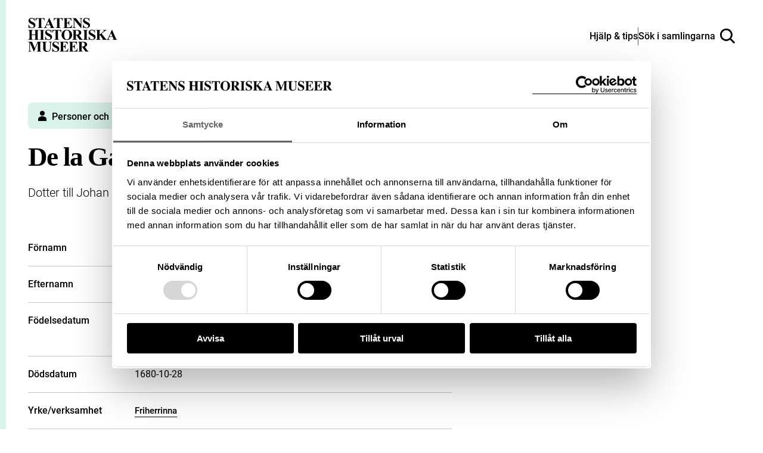

--- FILE ---
content_type: image/svg+xml
request_url: https://samlingar.shm.se/logos/ws-historiska.svg
body_size: 4215
content:
<?xml version="1.0" encoding="UTF-8"?><svg id="a" xmlns="http://www.w3.org/2000/svg" width="166.65" height="200" viewBox="0 0 166.65 200"><rect width="166.65" height="200" fill="none"/><g><path d="M57.56,119.09c0,6.14,.93,10.08,2.79,11.83,1.86,1.75,5.89,2.88,12.08,3.37v3.14H25.49v-3.14c6.61-.72,10.74-1.93,12.4-3.66,1.65-1.73,2.48-6.24,2.48-13.54V43.8c0-6.06-.93-10-2.77-11.82-1.85-1.82-5.88-2.95-12.11-3.39v-3.14h46.94v3.14c-6.19,.44-10.22,1.57-12.08,3.39-1.86,1.82-2.79,5.76-2.79,11.82V119.09Z"/><polygon points="103.63 25.46 103.63 69.94 88.44 69.94 66.97 92.96 103.63 92.96 103.63 137.44 129.94 137.44 129.94 25.46 103.63 25.46"/><polygon points="0 189.87 0 163.66 5.44 163.66 5.44 173.65 15.63 173.65 15.63 163.66 21.07 163.66 21.07 189.87 15.63 189.87 15.63 178.17 5.44 178.17 5.44 189.87 0 189.87"/><path d="M30.63,168.33h-5.14v-4.68h5.14v4.68Zm-5.14,2.16h5.14v19.38h-5.14v-19.38Z"/><path d="M38.78,183.68c.11,.9,.34,1.54,.7,1.92,.63,.68,1.79,1.02,3.5,1.02,1,0,1.79-.15,2.38-.45,.58-.3,.88-.74,.88-1.33s-.24-1.01-.71-1.3c-.48-.3-2.24-.81-5.3-1.53-2.2-.55-3.75-1.23-4.66-2.05-.9-.81-1.35-1.96-1.35-3.48,0-1.79,.7-3.33,2.11-4.62,1.41-1.29,3.39-1.93,5.95-1.93s4.4,.48,5.92,1.45c1.53,.97,2.41,2.63,2.63,5.01h-5.07c-.07-.65-.26-1.17-.56-1.55-.56-.69-1.51-1.03-2.85-1.03-1.11,0-1.89,.17-2.36,.52-.47,.34-.7,.74-.7,1.21,0,.58,.25,1,.75,1.26,.5,.27,2.26,.74,5.29,1.4,2.02,.48,3.53,1.19,4.54,2.15,1,.98,1.49,2.19,1.49,3.65,0,1.93-.72,3.49-2.15,4.71-1.43,1.22-3.65,1.82-6.64,1.82s-5.3-.65-6.76-1.93c-1.45-1.29-2.18-2.92-2.18-4.92h5.14Z"/><path d="M52.45,174.1v-3.61h2.7v-6.83h5.01v6.83h3.15v3.61h-3.15v10.42c0,.8,.1,1.29,.3,1.48,.2,.2,.82,.3,1.85,.3,.15,0,.32,0,.49-.01,.18,0,.34-.01,.51-.02v3.79l-2.4,.09c-2.4,.09-4.03-.33-4.91-1.24-.57-.58-.85-1.48-.85-2.69v-12.11h-2.7Z"/><path d="M82.27,187.5c-1.64,2.02-4.12,3.03-7.45,3.03s-5.81-1.01-7.45-3.03c-1.64-2.02-2.46-4.45-2.46-7.29s.82-5.22,2.46-7.27c1.64-2.05,4.12-3.07,7.45-3.07s5.81,1.02,7.45,3.07c1.64,2.05,2.45,4.47,2.45,7.27s-.82,5.28-2.45,7.29m-4.05-2.8c.79-1.06,1.19-2.55,1.19-4.49s-.4-3.44-1.19-4.49c-.8-1.04-1.93-1.57-3.41-1.57s-2.62,.53-3.42,1.57c-.8,1.05-1.2,2.54-1.2,4.49s.4,3.44,1.2,4.49c.8,1.06,1.94,1.58,3.42,1.58s2.62-.52,3.41-1.58"/><path d="M98.44,170.46c.06,0,.21,.02,.44,.03v5.19c-.32-.03-.61-.06-.86-.07-.24-.01-.45-.02-.6-.02-2.04,0-3.41,.66-4.11,1.99-.39,.75-.59,1.9-.59,3.45v8.84h-5.11v-19.38h4.84v3.8c.78-1.29,1.47-2.17,2.04-2.65,.95-.79,2.18-1.19,3.7-1.19,.09,0,.17,0,.24,.01"/><path d="M106.65,168.33h-5.14v-4.68h5.14v4.68Zm-5.14,2.16h5.14v19.38h-5.14v-19.38Z"/><path d="M114.54,183.68c.11,.9,.34,1.54,.7,1.92,.63,.68,1.79,1.02,3.5,1.02,1.01,0,1.8-.15,2.39-.45,.58-.3,.88-.74,.88-1.33s-.24-1.01-.71-1.3c-.48-.3-2.24-.81-5.3-1.53-2.2-.55-3.75-1.23-4.66-2.05-.9-.81-1.35-1.96-1.35-3.48,0-1.79,.7-3.33,2.11-4.62,1.41-1.29,3.39-1.93,5.95-1.93s4.4,.48,5.92,1.45c1.53,.97,2.4,2.63,2.63,5.01h-5.07c-.07-.65-.26-1.17-.56-1.55-.56-.69-1.51-1.03-2.85-1.03-1.11,0-1.89,.17-2.36,.52-.47,.34-.7,.74-.7,1.21,0,.58,.25,1,.75,1.26,.5,.27,2.26,.74,5.29,1.4,2.02,.48,3.53,1.19,4.54,2.15,1,.98,1.49,2.19,1.49,3.65,0,1.93-.72,3.49-2.15,4.71-1.43,1.22-3.65,1.82-6.64,1.82s-5.3-.65-6.76-1.93c-1.45-1.29-2.18-2.92-2.18-4.92h5.14Z"/><polygon points="129.94 163.66 134.92 163.66 134.92 177.89 141.39 170.49 147.7 170.49 140.67 177.8 147.88 189.87 141.72 189.87 137.02 181.59 134.92 183.77 134.92 189.87 129.94 189.87 129.94 163.66"/><path d="M157.42,178.08c.94-.11,1.62-.27,2.03-.44,.73-.31,1.09-.79,1.09-1.44,0-.8-.28-1.35-.83-1.65-.56-.3-1.38-.45-2.46-.45-1.21,0-2.07,.3-2.58,.89-.36,.44-.6,1.03-.72,1.78h-4.89c.11-1.7,.58-3.09,1.43-4.18,1.35-1.71,3.65-2.56,6.93-2.56,2.13,0,4.03,.42,5.68,1.26,1.66,.84,2.48,2.43,2.48,4.76v8.89c0,.62,.02,1.37,.04,2.24,.03,.66,.14,1.11,.3,1.35,.16,.24,.41,.43,.75,.58v.75h-5.51c-.15-.39-.26-.76-.32-1.1-.06-.35-.1-.74-.14-1.18-.7,.76-1.52,1.4-2.43,1.94-1.1,.63-2.34,.94-3.72,.94-1.77,0-3.23-.5-4.38-1.5-1.15-1.01-1.73-2.42-1.73-4.26,0-2.38,.93-4.11,2.78-5.18,1.02-.58,2.51-.99,4.48-1.24l1.74-.22Zm3.1,2.37c-.32,.2-.65,.36-.98,.49-.33,.12-.78,.24-1.36,.35l-1.15,.22c-1.08,.19-1.86,.42-2.33,.69-.8,.46-1.2,1.18-1.2,2.15,0,.86,.24,1.49,.73,1.87s1.08,.58,1.78,.58c1.11,0,2.13-.32,3.06-.96,.93-.64,1.42-1.81,1.45-3.5v-1.89Z"/></g></svg>